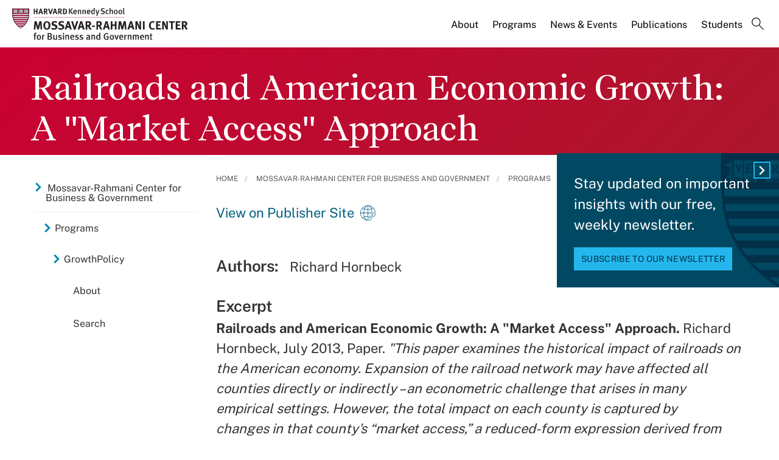

--- FILE ---
content_type: text/html; charset=UTF-8
request_url: https://www.hks.harvard.edu/centers/mrcbg/programs/growthpolicy/railroads-and-american-economic-growth-market-access-approach
body_size: 11882
content:
<!DOCTYPE html>
<html  lang="en" dir="ltr" prefix="content: http://purl.org/rss/1.0/modules/content/  dc: http://purl.org/dc/terms/  foaf: http://xmlns.com/foaf/0.1/  og: http://ogp.me/ns#  rdfs: http://www.w3.org/2000/01/rdf-schema#  schema: http://schema.org/  sioc: http://rdfs.org/sioc/ns#  sioct: http://rdfs.org/sioc/types#  skos: http://www.w3.org/2004/02/skos/core#  xsd: http://www.w3.org/2001/XMLSchema# ">
  <head>
  <script id="cookieyes" type="text/javascript" src="https://cdn-cookieyes.com/client_data/3c8249624ae92b5b17bcdea09dede2a5/script.js"></script>
  <link rel="stylesheet" type="text/css" href="https://cloud.typography.com/7599756/7295372/css/fonts.css" />
    <meta charset="utf-8" />
<meta name="description" content="Railroads and American Economic Growth: A &quot;Market Access&quot; Approach. Richard Hornbeck, July 2013, Paper. &quot;This paper examines the historical impact of railroads on the American economy. Expansion of the railroad network may have affected all counties directly or indirectly – an econometric challenge that arises in many empirical settings. However, the total impact on each county is captured by changes in that county&#039;s “market access,” a reduced-form expression derived from general equilibrium trade theory." />
<link rel="canonical" href="https://www.hks.harvard.edu/centers/mrcbg/programs/growthpolicy/railroads-and-american-economic-growth-market-access-approach" />
<meta property="og:title" content="Railroads and American Economic Growth: A &quot;Market Access&quot; Approach" />
<meta property="og:description" content="Railroads and American Economic Growth: A &quot;Market Access&quot; Approach. Richard Hornbeck, July 2013, Paper. &quot;This paper examines the historical impact of railroads on the American economy. Expansion of the railroad network may have affected all counties directly or indirectly – an econometric challenge that arises in many empirical settings. However, the total impact on each county is captured by changes in that county&#039;s “market access,” a reduced-form expression derived from general equilibrium trade theory." />
<meta property="og:image:width" content="1280" />
<meta property="og:image:height" content="720" />
<meta name="hks:content_type" content="Publications" />
<meta name="hks:publication_effective_date" content="2013-07-01T08:00:00-0400" />
<meta name="hks:key_terms" content="Economic Growth" />
<meta name="hks:policy_topics" content="Development &amp; Economic Growth" />
<meta name="hks:centers" content="GrowthPolicy" />
<meta name="hks:centers" content="Mossavar-Rahmani Center for Business and Government" />
<meta name="hks:centers" content="" />
<meta name="twitter:card" content="summary_large_image" />
<meta name="twitter:title" content="Railroads and American Economic Growth: A &quot;Market Access&quot; Approach" />
<meta name="twitter:site" content="@Kennedy_School" />
<meta name="twitter:description" content="Railroads and American Economic Growth: A &quot;Market Access&quot; Approach. Richard Hornbeck, July 2013, Paper. &quot;This paper examines the historical impact of railroads on the American economy. Expansion of the railroad network may have affected all counties directly or indirectly – an econometric challenge that arises in many empirical settings. However, the total impact on each county is captured by changes in that county&#039;s “market access,” a reduced-form expression derived from general equilibrium trade theory." />
<meta name="twitter:image:alt" content="Railroads and American Economic Growth: A &quot;Market Access&quot; Approach" />
<meta name="Generator" content="Drupal 10 (https://www.drupal.org)" />
<meta name="MobileOptimized" content="width" />
<meta name="HandheldFriendly" content="true" />
<meta name="viewport" content="width=device-width, initial-scale=1.0" />
<meta name="title" content="Railroads and American Economic Growth: A &quot;Market Access&quot; Approach | Mossavar-Rahmani Center for Business and Government" />
<meta http-equiv="ImageToolbar" content="false" />
<link rel="alternate" type="text/markdown" title="Railroads and American Economic Growth: A &quot;Market Access&quot; Approach" href="https://www.hks.harvard.edu/centers/mrcbg/programs/growthpolicy/railroads-and-american-economic-growth-market-access-approach.md" />
<link rel="icon" href="/themes/harvardkennedy/favicon.ico" type="image/vnd.microsoft.icon" />

    <title>Railroads and American Economic Growth: A &quot;Market Access&quot; Approach | Harvard Kennedy School</title>
    <link rel="stylesheet" media="all" href="/sites/default/files/css/css_dKd1eKaADle88qa4Y8onwJRiupaHoDkzUbiDqdqeVVE.css?delta=0&amp;language=en&amp;theme=harvardkennedy&amp;include=[base64]" />
<link rel="stylesheet" media="all" href="/sites/default/files/css/css_ZYve2X42vZsuN2aksoQk8MvLsd_exCGpXtFAz5ndJSs.css?delta=1&amp;language=en&amp;theme=harvardkennedy&amp;include=[base64]" />

    <script type="application/json" data-drupal-selector="drupal-settings-json">{"path":{"baseUrl":"\/","pathPrefix":"","currentPath":"node\/279171","currentPathIsAdmin":false,"isFront":false,"currentLanguage":"en"},"pluralDelimiter":"\u0003","suppressDeprecationErrors":true,"gtag":{"tagId":"","consentMode":false,"otherIds":[],"events":[],"additionalConfigInfo":[]},"ajaxPageState":{"libraries":"[base64]","theme":"harvardkennedy","theme_token":null},"ajaxTrustedUrl":{"\/search":true},"gtm":{"tagId":null,"settings":{"data_layer":"dataLayer","include_classes":false,"allowlist_classes":"google\nnonGooglePixels\nnonGoogleScripts\nnonGoogleIframes","blocklist_classes":"customScripts\ncustomPixels","include_environment":false,"environment_id":"","environment_token":""},"tagIds":["GTM-PRBVPKQ"]},"data":{"extlink":{"extTarget":true,"extTargetAppendNewWindowDisplay":false,"extTargetAppendNewWindowLabel":"(opens in a new window)","extTargetNoOverride":false,"extNofollow":false,"extTitleNoOverride":false,"extNoreferrer":false,"extFollowNoOverride":false,"extClass":"ext","extLabel":"(link is external)","extImgClass":false,"extSubdomains":false,"extExclude":"","extInclude":"","extCssExclude":"","extCssInclude":"","extCssExplicit":"#sidebar-first","extAlert":false,"extAlertText":"This link will take you to an external web site. We are not responsible for their content.","extHideIcons":false,"mailtoClass":"0","telClass":"","mailtoLabel":"(link sends email)","telLabel":"(link is a phone number)","extUseFontAwesome":false,"extIconPlacement":"append","extPreventOrphan":false,"extFaLinkClasses":"fa fa-external-link","extFaMailtoClasses":"fa fa-envelope-o","extAdditionalLinkClasses":"","extAdditionalMailtoClasses":"","extAdditionalTelClasses":"","extFaTelClasses":"fa fa-phone","allowedDomains":null,"extExcludeNoreferrer":""}},"field_group":{"html_element":{"mode":"default","context":"view","settings":{"classes":"small-12 large-5 columns footer-first","show_empty_fields":false,"id":"","element":"div","show_label":false,"label_element":"h3","label_element_classes":"","attributes":"","effect":"none","speed":"fast"}}},"views":{"ajax_path":"\/views\/ajax","ajaxViews":{"views_dom_id:9ee365c789abc7e975ff71afb31c96846204da48857362421cb3592b2f2e7448":{"view_name":"related_center_publications","view_display_id":"center_publication_related_block","view_args":"161\/29011+5781\/279171","view_path":"\/node\/279171","view_base_path":null,"view_dom_id":"9ee365c789abc7e975ff71afb31c96846204da48857362421cb3592b2f2e7448","pager_element":0}}},"better_exposed_filters":{"autosubmit_exclude_textfield":true},"user":{"uid":0,"permissionsHash":"43553ee9845417d6ab0eeaf7d28689102c9a002ec50346b8fc64deaafbd9fd99"}}</script>
<script src="/sites/default/files/js/js_m-t2Hp2zHPfXH3Q-E2PO92yyOBSgyYoFa6X3bbTiamI.js?scope=header&amp;delta=0&amp;language=en&amp;theme=harvardkennedy&amp;include=[base64]"></script>
<script src="/modules/contrib/google_tag/js/gtag.js?t8xd8z"></script>
<script src="/modules/contrib/google_tag/js/gtm.js?t8xd8z"></script>

        <meta name="format-detection" content="telephone=no"/>
  </head>
    <body class="lang-en section-centers one_sidebar sidebar_first path-node node--type-center-publication">
    <div role="navigation" aria-label="skip to content">
    <a href="#main-content" class="visually-hidden focusable skip-link">
      Skip to main content
    </a>
  </div>
  <noscript><iframe src="https://www.googletagmanager.com/ns.html?id=GTM-PRBVPKQ"
                  height="0" width="0" style="display:none;visibility:hidden"></iframe></noscript>

    <div class="dialog-off-canvas-main-canvas" data-off-canvas-main-canvas>
    <div class="off-canvas-wrapper">
  <div class="inner-wrap off-canvas-wrapper-inner" id="inner-wrap" data-off-canvas-wrapper>

    <!-- off-canvas title bar for 'small' screen -->
    <div class="title-bar title-bar-mobile" data-responsive-toggle="widemenu" data-hide-for="large">
      <div class="title-bar-left">
                  <section class="columns large-3 xlarge-4 block-mrcbglogoblock" class="columns large-3 xlarge-4 block-mrcbglogoblock" role="banner">
  
  
    

  <div >
          <a href="/centers/mrcbg" title="Harvard Kennedy School">    <div class="field-wrapper field field--name-field-logo-svg field--type-file field--label-hidden field__items">
                <div class="field__item">
                 
      <img src="/sites/default/files/logos/HKSlogo_mrcbg.svg" alt="Harvard Kennedy School" class="logo">
            </div>
          </div>
</a>
      </div>

  </section>

        
      </div>
      <div class="title-bar-right">
        <div class="hamburger-search-icon">
          <span class="line"></span>
          <span class="line"></span>
          <span class="line"></span>
        </div>
      </div>
    </div>

    <!-- off-canvas right menu -->
    <div class="mobile-main-menu">
       <div class="screen__small"><!-- * -->
<!-- includes/page-header-custom.twig -->
<!-- * -->
                                                                                                          <div>
    <section class="columns large-3 xlarge-4 block-mrcbglogoblock" class="columns large-3 xlarge-4 block-mrcbglogoblock" role="banner">
  
  
    

  <div >
          <a href="/centers/mrcbg" title="Harvard Kennedy School">    <div class="field-wrapper field field--name-field-logo-svg field--type-file field--label-hidden field__items">
                <div class="field__item">
                 
      <img src="/sites/default/files/logos/HKSlogo_mrcbg.svg" alt="Harvard Kennedy School" class="logo">
            </div>
          </div>
</a>
      </div>

  </section>


<div class="views-exposed-form bef-exposed-form search--bar--expand block-exposedformacquia-searchpage-2-mobile" data-bef-auto-submit-full-form="" data-bef-auto-submit="" data-bef-auto-submit-delay="500" data-bef-auto-submit-minimum-length="3" data-drupal-selector="views-exposed-form-acquia-search-page" id="block-exposedformacquia-searchpage-2-mobile" role="form">
  
    
      <form action="/search" method="get" id="views-exposed-form-acquia-search-page-mobile" accept-charset="UTF-8">
  <div class="js-form-item form-item js-form-type-textfield form-item-keywords js-form-item-keywords">
      <label for="edit-keywords-mobile">Search</label>
        <input placeholder="What are you looking for?" data-drupal-selector="edit-keywords" type="text" id="edit-keywords-mobile" name="keywords" value="" size="30" maxlength="128" class="form-text" />

        </div>
<div class="js-form-item form-item js-form-type-select form-item-sort-bef-combine js-form-item-sort-bef-combine">
      <label for="edit-sort-bef-combine">Sort by</label>
        <select data-drupal-selector="edit-sort-bef-combine" id="edit-sort-bef-combine" name="sort_bef_combine" class="form-select"><option value="date_DESC" selected="selected">Relevance</option><option value="relevance_DESC">Relevance</option><option value="title_ASC">Title A-Z</option><option value="title_DESC">Title Z-A</option></select>
        </div>
  <div data-drupal-selector="edit-actions" class="form-actions js-form-wrapper form-wrapper" id="edit-actions-mobile"><input data-bef-auto-submit-click="" class="success button radius js-form-submit form-submit" data-drupal-selector="edit-submit-acquia-search" type="submit" id="edit-submit-acquia-search-mobile" value="Search" />
<input data-drupal-selector="edit-reset-acquia-search" type="submit" id="edit-reset-acquia-search" name="reset" value="Clear All" class="button js-form-submit form-submit" />
</div>


</form>

  </div>
<div class="columns large-9 xlarge-8 search--bar--expand block-center-publication" role="contentinfo" aria-label="menu block-center-publication">
    
    

  
          

  
  
              <!-- main menu -->
        <ul class="dropdown menu horizontal main--menu" data-dropdown-menu="data-responsive-menu">
      
                <li class="menu-item menu-item--expanded">
        <a href="/centers/mrcbg/about/from-the-directors" target="" aria-label="About main menu" data-drupal-link-system-path="node/156601">About</a>
                      
  
              <ul class="menu submenu is-dropdown-submenu">
      
                <li class="menu-item">
        <a href="/centers/mrcbg/about/from-the-directors" aria-label="From the Directors main menu" data-drupal-link-system-path="node/156601">From the Directors</a>
              </li>
                <li class="menu-item">
        <a href="/centers/mrcbg/about/mission-history" aria-label="Mission &amp; History main menu" data-drupal-link-system-path="node/156916">Mission &amp; History</a>
              </li>
                <li class="menu-item">
        <a href="/centers/mrcbg/about/ac" aria-label="Advisory Council main menu" data-drupal-link-system-path="node/259536">Advisory Council</a>
              </li>
                <li class="menu-item">
        <a href="/centers/mrcbg/about/faculty" aria-label="Faculty main menu" data-drupal-link-system-path="node/156926">Faculty</a>
              </li>
                <li class="menu-item menu-item--collapsed">
        <a href="/centers/mrcbg/about/fellows" aria-label="Fellows main menu" data-drupal-link-system-path="node/156931">Fellows</a>
              </li>
                <li class="menu-item">
        <a href="/centers/mrcbg/about/staff" aria-label="Staff main menu" data-drupal-link-system-path="node/156941">Staff</a>
              </li>
                <li class="menu-item">
        <a href="/centers/mrcbg/about/contact" aria-label="Contact main menu" data-drupal-link-system-path="node/156956">Contact</a>
              </li>
        </ul>

  
              </li>
                <li class="menu-item menu-item--expanded menu-item--active-trail">
        <a href="/centers/mrcbg/programs" aria-label="Programs main menu" data-drupal-link-system-path="node/151721">Programs</a>
                      
  
              <ul class="menu submenu is-dropdown-submenu">
      
                <li class="menu-item menu-item--collapsed">
        <a href="/centers/mrcbg/programs/cri" aria-label="Corporate Responsibility Initiative main menu" data-drupal-link-system-path="node/220671">Corporate Responsibility Initiative</a>
              </li>
                <li class="menu-item menu-item--collapsed">
        <a href="/centers/mrcbg/programs/digital-assets-policy" aria-label="Digital Assets Policy Project main menu" data-drupal-link-system-path="node/309595">Digital Assets Policy Project</a>
              </li>
                <li class="menu-item">
        <a href="/centers/mrcbg/programs/education-policy-program" aria-label="Education Policy Program main menu" data-drupal-link-system-path="node/211981">Education Policy Program</a>
              </li>
                <li class="menu-item">
        <a href="/centers/mrcbg/programs/financial-sector-program" aria-label="Financial Sector Program main menu" data-drupal-link-system-path="node/211986">Financial Sector Program</a>
              </li>
                <li class="menu-item menu-item--collapsed">
        <a href="/centers/mrcbg/programs/global-food-systems-program-draft" aria-label="Global Food Systems Program main menu" data-drupal-link-system-path="node/328554">Global Food Systems Program</a>
              </li>
                <li class="menu-item menu-item--collapsed menu-item--active-trail">
        <a href="/centers/mrcbg/programs/growthpolicy" aria-label="GrowthPolicy main menu" data-drupal-link-system-path="node/278811">GrowthPolicy</a>
              </li>
                <li class="menu-item">
        <a href="https://hepg.hks.harvard.edu/" aria-label="Harvard Electricity Policy Group main menu">Harvard Electricity Policy Group</a>
              </li>
                <li class="menu-item">
        <a href="http://heep.hks.harvard.edu/" aria-label="Harvard Environmental Economics Program main menu">Harvard Environmental Economics Program</a>
              </li>
                <li class="menu-item menu-item--collapsed">
        <a href="/centers/mrcbg/programs/health" aria-label="Harvard Kennedy School Healthcare Policy Program main menu" data-drupal-link-system-path="node/221106">Harvard Kennedy School Healthcare Policy Program</a>
              </li>
                <li class="menu-item">
        <a href="http://www.belfercenter.org/project/harvard-project-climate-agreements" aria-label="Harvard Project on Climate Agreements main menu">Harvard Project on Climate Agreements</a>
              </li>
                <li class="menu-item">
        <a href="/centers/mrcbg/programs/doyukai" aria-label="Kansai Keizai Doyukai Program main menu" data-drupal-link-system-path="node/212016">Kansai Keizai Doyukai Program</a>
              </li>
                <li class="menu-item">
        <a href="/centers/mrcbg/about/fellows/senior-fellows" aria-label="M-RCBG Senior Fellows 2025-26 main menu" data-drupal-link-system-path="node/321477">M-RCBG Senior Fellows 2025-26</a>
              </li>
                <li class="menu-item">
        <a href="https://pw.hks.harvard.edu/" aria-label="The Project on Workforce main menu">The Project on Workforce</a>
              </li>
                <li class="menu-item menu-item--collapsed">
        <a href="/centers/mrcbg/programs/rpp" aria-label="Regulatory Policy Program main menu" data-drupal-link-system-path="node/221126">Regulatory Policy Program</a>
              </li>
                <li class="menu-item">
        <a href="/centers/mrcbg/programs/rising-chinese-economic-power" aria-label="Rising Chinese Economic Power main menu" data-drupal-link-system-path="node/249841">Rising Chinese Economic Power</a>
              </li>
                <li class="menu-item menu-item--collapsed">
        <a href="/centers/mrcbg/programs/sustainability-science-program" aria-label="Sustainability Science Program main menu" data-drupal-link-system-path="node/320125">Sustainability Science Program</a>
              </li>
        </ul>

  
              </li>
                <li class="menu-item menu-item--expanded">
        <a href="/centers/mrcbg/news-events" target="" aria-label="News &amp; Events main menu" data-drupal-link-system-path="node/156966">News &amp; Events</a>
                      
  
              <ul class="menu submenu is-dropdown-submenu">
      
                <li class="menu-item">
        <a href="/centers/mrcbg/news-events" aria-label="News main menu" data-drupal-link-system-path="node/156966">News</a>
              </li>
                <li class="menu-item menu-item--collapsed">
        <a href="/more/events?f%5B0%5D=event_department%3A17211" aria-label="Events main menu" data-drupal-link-query="{&quot;f&quot;:[&quot;event_department:17211&quot;]}" data-drupal-link-system-path="more/events">Events</a>
              </li>
                <li class="menu-item">
        <a href="/centers/mrcbg/news-events/videos" aria-label="Videos main menu" data-drupal-link-system-path="node/157201">Videos</a>
              </li>
                <li class="menu-item">
        <a href="/centers/mrcbg/news-events/subscribe" aria-label="Subscribe main menu" data-drupal-link-system-path="node/157256">Subscribe</a>
              </li>
                <li class="menu-item">
        <a href="/centers/mrcbg/news-events/annual-robert-glauber-lecture" aria-label="Annual Robert Glauber Lecture main menu" data-drupal-link-system-path="node/157216">Annual Robert Glauber Lecture</a>
              </li>
        </ul>

  
              </li>
                <li class="menu-item menu-item--expanded">
        <a href="/centers/mrcbg/publications" target="" aria-label="Publications main menu" data-drupal-link-system-path="node/212061">Publications</a>
                      
  
              <ul class="menu submenu is-dropdown-submenu">
      
                <li class="menu-item menu-item--collapsed">
        <a href="/centers/mrcbg/publications/working-papers-and-reports" aria-label="Working Papers and Reports main menu" data-drupal-link-system-path="node/156991">Working Papers and Reports</a>
              </li>
                <li class="menu-item">
        <a href="/centers/mrcbg/publications/books" aria-label="Books main menu" data-drupal-link-system-path="node/157336">Books</a>
              </li>
                <li class="menu-item menu-item--collapsed">
        <a href="/centers/mrcbg/programs/growthpolicy" aria-label="GrowthPolicy main menu" data-drupal-link-system-path="node/278811">GrowthPolicy</a>
              </li>
        </ul>

  
              </li>
                <li class="menu-item">
        <a href="/centers/mrcbg/students" target="" aria-label="Students main menu" data-drupal-link-system-path="node/156971">Students</a>
              </li>
                <li class="menu-item">
        <a href="" class="label-search" aria-label="Search main menu">Search</a>
              </li>
        </ul>

  


    
    
  </div>

  </div>

</div>
    </div>
    <!-- end off-canvas right menu -->

    <!-- main menu large screen -->

    <!-- standard alert -->
            <!-- headers -->
          <!-- * -->
<!-- includes/header-small-general.html.twig -->
<!-- * -->

  <div class="header-banner__default header-no-image" role="banner">
    <div data-sticky-container>
      <div id="widemenu" class="title-bar sticky" style="width:100%; display: block;">
        <div class="row">
          <!-- * -->
<!-- includes/page-header-custom.twig -->
<!-- * -->
                                                                                                          <div>
    <section class="columns large-3 xlarge-4 block-mrcbglogoblock" class="columns large-3 xlarge-4 block-mrcbglogoblock" role="banner">
  
  
    

  <div >
          <a href="/centers/mrcbg" title="Harvard Kennedy School">    <div class="field-wrapper field field--name-field-logo-svg field--type-file field--label-hidden field__items">
                <div class="field__item">
                 
      <img src="/sites/default/files/logos/HKSlogo_mrcbg.svg" alt="Harvard Kennedy School" class="logo">
            </div>
          </div>
</a>
      </div>

  </section>
<div class="columns large-9 xlarge-8 search--bar--expand block-center-publication" role="contentinfo" aria-label="menu block-center-publication">
    
    

  
          

  
  
              <!-- main menu -->
        <ul class="dropdown menu horizontal main--menu" data-dropdown-menu="data-responsive-menu">
      
                <li class="menu-item menu-item--expanded">
        <a href="/centers/mrcbg/about/from-the-directors" target="" aria-label="About main menu" data-drupal-link-system-path="node/156601">About</a>
                      
  
              <ul class="menu submenu is-dropdown-submenu">
      
                <li class="menu-item">
        <a href="/centers/mrcbg/about/from-the-directors" aria-label="From the Directors main menu" data-drupal-link-system-path="node/156601">From the Directors</a>
              </li>
                <li class="menu-item">
        <a href="/centers/mrcbg/about/mission-history" aria-label="Mission &amp; History main menu" data-drupal-link-system-path="node/156916">Mission &amp; History</a>
              </li>
                <li class="menu-item">
        <a href="/centers/mrcbg/about/ac" aria-label="Advisory Council main menu" data-drupal-link-system-path="node/259536">Advisory Council</a>
              </li>
                <li class="menu-item">
        <a href="/centers/mrcbg/about/faculty" aria-label="Faculty main menu" data-drupal-link-system-path="node/156926">Faculty</a>
              </li>
                <li class="menu-item menu-item--collapsed">
        <a href="/centers/mrcbg/about/fellows" aria-label="Fellows main menu" data-drupal-link-system-path="node/156931">Fellows</a>
              </li>
                <li class="menu-item">
        <a href="/centers/mrcbg/about/staff" aria-label="Staff main menu" data-drupal-link-system-path="node/156941">Staff</a>
              </li>
                <li class="menu-item">
        <a href="/centers/mrcbg/about/contact" aria-label="Contact main menu" data-drupal-link-system-path="node/156956">Contact</a>
              </li>
        </ul>

  
              </li>
                <li class="menu-item menu-item--expanded menu-item--active-trail">
        <a href="/centers/mrcbg/programs" aria-label="Programs main menu" data-drupal-link-system-path="node/151721">Programs</a>
                      
  
              <ul class="menu submenu is-dropdown-submenu">
      
                <li class="menu-item menu-item--collapsed">
        <a href="/centers/mrcbg/programs/cri" aria-label="Corporate Responsibility Initiative main menu" data-drupal-link-system-path="node/220671">Corporate Responsibility Initiative</a>
              </li>
                <li class="menu-item menu-item--collapsed">
        <a href="/centers/mrcbg/programs/digital-assets-policy" aria-label="Digital Assets Policy Project main menu" data-drupal-link-system-path="node/309595">Digital Assets Policy Project</a>
              </li>
                <li class="menu-item">
        <a href="/centers/mrcbg/programs/education-policy-program" aria-label="Education Policy Program main menu" data-drupal-link-system-path="node/211981">Education Policy Program</a>
              </li>
                <li class="menu-item">
        <a href="/centers/mrcbg/programs/financial-sector-program" aria-label="Financial Sector Program main menu" data-drupal-link-system-path="node/211986">Financial Sector Program</a>
              </li>
                <li class="menu-item menu-item--collapsed">
        <a href="/centers/mrcbg/programs/global-food-systems-program-draft" aria-label="Global Food Systems Program main menu" data-drupal-link-system-path="node/328554">Global Food Systems Program</a>
              </li>
                <li class="menu-item menu-item--collapsed menu-item--active-trail">
        <a href="/centers/mrcbg/programs/growthpolicy" aria-label="GrowthPolicy main menu" data-drupal-link-system-path="node/278811">GrowthPolicy</a>
              </li>
                <li class="menu-item">
        <a href="https://hepg.hks.harvard.edu/" aria-label="Harvard Electricity Policy Group main menu">Harvard Electricity Policy Group</a>
              </li>
                <li class="menu-item">
        <a href="http://heep.hks.harvard.edu/" aria-label="Harvard Environmental Economics Program main menu">Harvard Environmental Economics Program</a>
              </li>
                <li class="menu-item menu-item--collapsed">
        <a href="/centers/mrcbg/programs/health" aria-label="Harvard Kennedy School Healthcare Policy Program main menu" data-drupal-link-system-path="node/221106">Harvard Kennedy School Healthcare Policy Program</a>
              </li>
                <li class="menu-item">
        <a href="http://www.belfercenter.org/project/harvard-project-climate-agreements" aria-label="Harvard Project on Climate Agreements main menu">Harvard Project on Climate Agreements</a>
              </li>
                <li class="menu-item">
        <a href="/centers/mrcbg/programs/doyukai" aria-label="Kansai Keizai Doyukai Program main menu" data-drupal-link-system-path="node/212016">Kansai Keizai Doyukai Program</a>
              </li>
                <li class="menu-item">
        <a href="/centers/mrcbg/about/fellows/senior-fellows" aria-label="M-RCBG Senior Fellows 2025-26 main menu" data-drupal-link-system-path="node/321477">M-RCBG Senior Fellows 2025-26</a>
              </li>
                <li class="menu-item">
        <a href="https://pw.hks.harvard.edu/" aria-label="The Project on Workforce main menu">The Project on Workforce</a>
              </li>
                <li class="menu-item menu-item--collapsed">
        <a href="/centers/mrcbg/programs/rpp" aria-label="Regulatory Policy Program main menu" data-drupal-link-system-path="node/221126">Regulatory Policy Program</a>
              </li>
                <li class="menu-item">
        <a href="/centers/mrcbg/programs/rising-chinese-economic-power" aria-label="Rising Chinese Economic Power main menu" data-drupal-link-system-path="node/249841">Rising Chinese Economic Power</a>
              </li>
                <li class="menu-item menu-item--collapsed">
        <a href="/centers/mrcbg/programs/sustainability-science-program" aria-label="Sustainability Science Program main menu" data-drupal-link-system-path="node/320125">Sustainability Science Program</a>
              </li>
        </ul>

  
              </li>
                <li class="menu-item menu-item--expanded">
        <a href="/centers/mrcbg/news-events" target="" aria-label="News &amp; Events main menu" data-drupal-link-system-path="node/156966">News &amp; Events</a>
                      
  
              <ul class="menu submenu is-dropdown-submenu">
      
                <li class="menu-item">
        <a href="/centers/mrcbg/news-events" aria-label="News main menu" data-drupal-link-system-path="node/156966">News</a>
              </li>
                <li class="menu-item menu-item--collapsed">
        <a href="/more/events?f%5B0%5D=event_department%3A17211" aria-label="Events main menu" data-drupal-link-query="{&quot;f&quot;:[&quot;event_department:17211&quot;]}" data-drupal-link-system-path="more/events">Events</a>
              </li>
                <li class="menu-item">
        <a href="/centers/mrcbg/news-events/videos" aria-label="Videos main menu" data-drupal-link-system-path="node/157201">Videos</a>
              </li>
                <li class="menu-item">
        <a href="/centers/mrcbg/news-events/subscribe" aria-label="Subscribe main menu" data-drupal-link-system-path="node/157256">Subscribe</a>
              </li>
                <li class="menu-item">
        <a href="/centers/mrcbg/news-events/annual-robert-glauber-lecture" aria-label="Annual Robert Glauber Lecture main menu" data-drupal-link-system-path="node/157216">Annual Robert Glauber Lecture</a>
              </li>
        </ul>

  
              </li>
                <li class="menu-item menu-item--expanded">
        <a href="/centers/mrcbg/publications" target="" aria-label="Publications main menu" data-drupal-link-system-path="node/212061">Publications</a>
                      
  
              <ul class="menu submenu is-dropdown-submenu">
      
                <li class="menu-item menu-item--collapsed">
        <a href="/centers/mrcbg/publications/working-papers-and-reports" aria-label="Working Papers and Reports main menu" data-drupal-link-system-path="node/156991">Working Papers and Reports</a>
              </li>
                <li class="menu-item">
        <a href="/centers/mrcbg/publications/books" aria-label="Books main menu" data-drupal-link-system-path="node/157336">Books</a>
              </li>
                <li class="menu-item menu-item--collapsed">
        <a href="/centers/mrcbg/programs/growthpolicy" aria-label="GrowthPolicy main menu" data-drupal-link-system-path="node/278811">GrowthPolicy</a>
              </li>
        </ul>

  
              </li>
                <li class="menu-item">
        <a href="/centers/mrcbg/students" target="" aria-label="Students main menu" data-drupal-link-system-path="node/156971">Students</a>
              </li>
                <li class="menu-item">
        <a href="" class="label-search" aria-label="Search main menu">Search</a>
              </li>
        </ul>

  


    
    
  </div>
<div class="views-exposed-form bef-exposed-form search--bar--expand block-exposedformacquia-searchpage-2 block block-views block-views-exposed-filter-blockacquia-search-page" data-bef-auto-submit-full-form="" data-bef-auto-submit="" data-bef-auto-submit-delay="500" data-bef-auto-submit-minimum-length="3" data-drupal-selector="views-exposed-form-acquia-search-page" id="block-exposedformacquia-searchpage-2">
  
    

  
          <form action="/search" method="get" id="views-exposed-form-acquia-search-page" accept-charset="UTF-8">
  <div class="js-form-item form-item js-form-type-textfield form-item-keywords js-form-item-keywords">
      <label for="edit-keywords--2">Search</label>
        <input placeholder="What are you looking for?" data-drupal-selector="edit-keywords" type="text" id="edit-keywords--2" name="keywords" value="" size="30" maxlength="128" class="form-text" />

        </div>
<div class="js-form-item form-item js-form-type-select form-item-sort-bef-combine js-form-item-sort-bef-combine">
      <label for="edit-sort-bef-combine--2">Sort by</label>
        <select data-drupal-selector="edit-sort-bef-combine" id="edit-sort-bef-combine--2" name="sort_bef_combine" class="form-select"><option value="date_DESC" selected="selected">Relevance</option><option value="relevance_DESC">Relevance</option><option value="title_ASC">Title A-Z</option><option value="title_DESC">Title Z-A</option></select>
        </div>
  <div data-drupal-selector="edit-actions" class="form-actions js-form-wrapper form-wrapper" id="edit-actions--2"><input data-bef-auto-submit-click="" class="success button radius js-form-submit form-submit" data-drupal-selector="edit-submit-acquia-search-2" type="submit" id="edit-submit-acquia-search--2" value="Search" />
<input data-drupal-selector="edit-reset-acquia-search-2" type="submit" id="edit-reset-acquia-search--2" name="reset" value="Clear All" class="button js-form-submit form-submit" />
</div>


</form>

    
    
</div>

  </div>

        </div>
      </div>
    </div><!-- /.sticky-container -->
    <div class="row">
      <div class="border--lines__small">
        <div class="header--content">
          
          <h1 class="page-title">
                        <span class="field-wrapper">Railroads and American Economic Growth: A &quot;Market Access&quot; Approach</span>

          </h1>
          
                                      </div>
      </div><!-- end border--lines__small -->
    </div><!-- end .row -->
  </div><!-- end header banner -->
          <!-- end headers -->
    <div class="off-canvas-content" data-off-canvas-content>
      <div class="row">
                              </div>

      
      
      <div class="row">
                   <div id="sidebar-first" class="small-12 large-3 large-pull-9 columns sidebar ">
              <div>
    <div id="block-hkscentersmenublock" class="left--navigation block-hkscentersmenublock block block-hks-menu-block block-hks-centers-menu-block">
  
      <h2  class="block-title">In This Section</h2>
    

  
          

  
  
              <!-- main menu -->
        <ul class="dropdown menu horizontal main--menu" data-dropdown-menu="data-responsive-menu">
      
                <li class="menu-item-ampersand menu-item menu-item--expanded menu-item--active-trail">
        <a href="/centers/mrcbg" aria-label="Mossavar-Rahmani Center for Business &amp; Government main menu" data-drupal-link-system-path="node/151716">Mossavar-Rahmani Center for Business <br>& Government</a>
                      
  
              <ul class="menu submenu is-dropdown-submenu">
      
                <li class="menu-item menu-item--expanded menu-item--active-trail">
        <a href="/centers/mrcbg/programs" aria-label="Programs main menu" data-drupal-link-system-path="node/151721">Programs</a>
                      
  
              <ul class="menu submenu is-dropdown-submenu">
      
                <li class="menu-item menu-item--expanded menu-item--active-trail">
        <a href="/centers/mrcbg/programs/growthpolicy" aria-label="GrowthPolicy main menu" data-drupal-link-system-path="node/278811">GrowthPolicy</a>
                      
  
              <ul class="menu submenu is-dropdown-submenu">
      
                <li class="menu-item">
        <a href="/centers/mrcbg/programs/growthpolicy/about" aria-label="About main menu" data-drupal-link-system-path="node/298541">About</a>
              </li>
                <li class="menu-item menu-item--active-trail">
        <a href="/centers/mrcbg/programs/growthpolicy/search" aria-label="Search main menu" data-drupal-link-system-path="node/282401">Search</a>
              </li>
        </ul>

  
              </li>
        </ul>

  
              </li>
        </ul>

  
              </li>
        </ul>

  


    
    
</div>

  </div>

          </div>
        

         <main id="main" class="large-9 large-push-3 columns">
                      <div class="region-highlighted"><div data-drupal-messages-fallback class="hidden"></div></div>                    <a id="main-content"></a>
                    <section>
            <div id="stickystart">  <div>
    <div id="block-harvardkennedy-breadcrumbs" class="block-harvardkennedy-breadcrumbs block block-system block-system-breadcrumb-block">
  
    

  
            <nav aria-labelledby="system-breadcrumb">
    <h2 id="system-breadcrumb" class="visually-hidden">You are here</h2>
    <ul class="breadcrumbs">
          <li>
                  <a href="/">Home</a>
              </li>
          <li>
                  <a href="/centers/mrcbg">Mossavar-Rahmani Center For Business and Government</a>
              </li>
          <li>
                  <a href="/centers/mrcbg/programs">Programs</a>
              </li>
          <li>
                  <a href="/centers/mrcbg/programs/growthpolicy">GrowthPolicy</a>
              </li>
        </ul>
  </nav>

    
    
</div>
<div id="block-harvardkennedy-content" class="block-harvardkennedy-content block block-system block-system-main-block">
  
    

  
          

<article id="node-279171"  about="/centers/mrcbg/programs/growthpolicy/railroads-and-american-economic-growth-market-access-approach" class="node-view-mode--full content-type--center-publication">

  
    

  
  <div class="view-mode-full">
      <div class="small-12 medium-12 large-12 publication-links">
        
                            
          <div class="small-12 medium-12 large-12 publication-links-buttons">
                                                                                                    <div>
                <a href="http://www.nber.org/papers/w19213" class="external-site" target="_blank">View on Publisher Site</a>
              </div>
                      </div>
              </div>

      
      <div class="publication-authors">
        


  
  <div class="field-wrapper">
    <div class="row authors">
        </div>

          <div class="row other-authors">
        <h3>Authors:</h3><ul><li>Richard Hornbeck</li></ul>
      </div>
    
  </div>


      </div>

                  <h3>
  <div class="field-wrapper field field--name-field-body-field-headline field--type-list-string field--label-hidden field__items">
        <div class="field__item">Excerpt</div>
  </div></h3>
          
    
      
  <div class="body field-wrapper field field--name-body field--type-text-with-summary field--label-hidden field__items">
        <div class="field__item"><strong>Railroads and American Economic Growth: A "Market Access" Approach.</strong> Richard Hornbeck, July 2013, Paper. <em>"This paper examines the historical impact of railroads on the American economy. Expansion of the&nbsp;railroad network may have affected all counties directly or indirectly – an econometric challenge that&nbsp;arises in many empirical settings. However, the total impact on each county is captured by changes&nbsp;in that county's “market access,” a reduced-form expression derived from general equilibrium trade&nbsp;theory. We measure counties' market access by constructing a network database of railroads and waterways&nbsp;and calculating lowest-..."&nbsp;</em> <a href="http://www.nber.org/papers/w19213" target="_blank">Link</a></div>
  </div>

    

    
    

    <div id="citation">
      
    </div>
  </div>

</article>

    
    
</div>
<div class="views-element-container block-views-block-related-center-publications-block block block-views block-views-blockrelated-center-publications-center-publication-related-block" id="block-views-block-related-center-publications-block">
  
    

  
            <div><div class="related-center-publications js-view-dom-id-9ee365c789abc7e975ff71afb31c96846204da48857362421cb3592b2f2e7448">
  
  
  

      <header>
      <div class="event--full-header">
  <h3 class="h3__alt">Related Publications</h3>
</div>
    </header>
  
  
  

      <div class="center-publication-card-item views-row"><a href="/centers/mrcbg/programs/growthpolicy/china-struggles-turn-its-economy-around" rel="bookmark">
  <article id="node-328790"  about="/centers/mrcbg/programs/growthpolicy/china-struggles-turn-its-economy-around" class="node-view-mode--card content-type--center-publication" aria-label="China struggles to turn i">
    <div class="group-image">
        
  <div class="field-wrapper field field--name-field-teaser-image field--type-image field--label-hidden field__items">
        <div class="field__item"><div class="_120691" style="background-image: url('https://www.hks.harvard.edu/sites/default/files/styles/free_content_slider/public/2026-01/Andrew-Collier_0.jpg?itok=P_vuIKbu');">
  &nbsp;
</div>
</div>
  </div>
    </div>
    <div class="group-info">
      
  <div class="field-wrapper field field--name-field-publication-effective-date field--type-datetime field--label-hidden field__items">
        <div class="field__item"><time datetime="2026-01-12T12:00:00Z">January 12, 2026</time>
</div>
  </div>
      <h2 class="node-title">
          
  <div class="field-wrapper field field--name-title field--type-string field--label-hidden field__items">
        <div class="field__item">China struggles to turn its economy around</div>
  </div>
      </h2>
    </div>
  </article>
</a></div>
    <div class="center-publication-card-item views-row"><a href="/centers/mrcbg/programs/growthpolicy/tariff-expectations-versus-reality" rel="bookmark">
  <article id="node-328766"  about="/centers/mrcbg/programs/growthpolicy/tariff-expectations-versus-reality" class="node-view-mode--card content-type--center-publication" aria-label="Tariff expectations versu">
    <div class="group-image">
        
  <div class="field-wrapper field field--name-field-teaser-image field--type-image field--label-hidden field__items">
        <div class="field__item"><div class="_120672" style="background-image: url('https://www.hks.harvard.edu/sites/default/files/styles/free_content_slider/public/2026-01/110518_Gita_005_2500_0.jpg?itok=vc1fwNow');">
  &nbsp;
</div>
</div>
  </div>
    </div>
    <div class="group-info">
      
  <div class="field-wrapper field field--name-field-publication-effective-date field--type-datetime field--label-hidden field__items">
        <div class="field__item"><time datetime="2026-01-07T12:00:00Z">January 7, 2026</time>
</div>
  </div>
      <h2 class="node-title">
          
  <div class="field-wrapper field field--name-title field--type-string field--label-hidden field__items">
        <div class="field__item">Tariff expectations versus reality</div>
  </div>
      </h2>
    </div>
  </article>
</a></div>
    <div class="center-publication-card-item views-row"><a href="/centers/mrcbg/programs/growthpolicy/dollar-will-remain-king-only-smaller-hill" rel="bookmark">
  <article id="node-328668"  about="/centers/mrcbg/programs/growthpolicy/dollar-will-remain-king-only-smaller-hill" class="node-view-mode--card content-type--center-publication" aria-label="The dollar will remain ki">
    <div class="group-image">
        
  <div class="field-wrapper field field--name-field-teaser-image field--type-image field--label-hidden field__items">
        <div class="field__item"><div class="_120452" style="background-image: url('https://www.hks.harvard.edu/sites/default/files/styles/free_content_slider/public/2026-01/KenRogoff.jpg?itok=fwQtb6qn');">
  &nbsp;
</div>
</div>
  </div>
    </div>
    <div class="group-info">
      
  <div class="field-wrapper field field--name-field-publication-effective-date field--type-datetime field--label-hidden field__items">
        <div class="field__item"><time datetime="2026-01-01T12:00:00Z">January 1, 2026</time>
</div>
  </div>
      <h2 class="node-title">
          
  <div class="field-wrapper field field--name-title field--type-string field--label-hidden field__items">
        <div class="field__item">The dollar will remain king – but only of a smaller hill</div>
  </div>
      </h2>
    </div>
  </article>
</a></div>

    

  
  

  
  
</div>
</div>

    
    
</div>
<div class="views-element-container block-harvardkennedy-views-block-float-cta-block block block-views block-views-blockfloat-cta-block" id="block-harvardkennedy-views-block-float-cta-block">
  
    

  
            <div><div class="js-view-dom-id-342be9887f963ba7a97dec4092477a4668cd2bb53f532c55c7cfde3eb5262a87">
  
  
  

  
  
  

      <div class="views-row">

  
<div class="float-cta__wrapper dark-bg">
    <div class="float-cta__toggle" aria-expanded="true" tabindex="0" aria-label="Hide the Card"></div>

  <article id="node-324990"
     about="/node/324990" class="node-view-mode--teaser content-type--float-cta float-cta" aria-hidden="false" tabindex="0">
    
    

    <div class="float-cta__content-wrapper">
      <div class="float-cta__title"></div>
      <div class="float-cta__description">
  <div class="body field-wrapper field field--name-body field--type-text-with-summary field--label-hidden field__items">
        <div class="field__item"><p>Stay updated on important insights with our free, weekly newsletter.&nbsp;</p></div>
  </div></div>
              <div class="float-cta__link"><a href="https://www.hks.harvard.edu/centers/mrcbg/news-events/subscribe?utm_content=Public_Value">SUBSCRIBE TO OUR NEWSLETTER</a></div>
          </div>
  </article>
</div>
</div>

    

  
  

  
  
</div>
</div>

    
    
</div>

  </div>
</div>
          </section>
        </main>

              </div>

      
              <div class="footer--wrapper">
          <footer>
              <div>
    <div id="block-mossavarrahmanicenterfooter" class="block-mossavarrahmanicenterfooter block block-block-content block-block-contente0907d14-c633-4f28-9187-3fdb73990420">
  
    

  
          
  <div class="field-wrapper field field--name-field-components field--type-entity-reference-revisions field--label-hidden field__items">
        <div class="field__item"><div class="paragraph paragraph--type--footer paragraph--view-mode--default row">
    
<div  class="small-12 large-5 columns footer-first">
    
  <div class="field-wrapper field field--name-field-logo field--type-image field--label-hidden field__items">
        <div class="field__item">  <a href="https://www.hks.harvard.edu/centers/mrcbg"><img loading="lazy" src="/sites/default/files/images/paragraph_footer/mrcbg-logo.jpg" width="3087" height="561" alt="Mossavar-Rahmani Center" title="Mossavar-Rahmani Center" typeof="Image"></a>

</div>
  </div>
  <div class="field-wrapper field field--name-field-body field--type-text-long field--label-hidden field__items">
        <div class="field__item"><p><span class="ezoe">Mossavar-Rahmani Center for Business &amp; Government<br>
Harvard Kennedy School<br>
Weil Hall<br>
79 JFK Street<br>
Cambridge, MA 02138</span></p>
</div>
  </div>
  </div>
<div  class="small-12 large-5 columns footer-middle padding-left-0 padding-right-0">
    
  <div class="field-wrapper field field--name-field-links-middle field--type-link field--label-hidden field__items">
        <div class="field__item"><a href="/centers/mrcbg/programs">Programs</a></div>
        <div class="field__item"><a href="/centers/mrcbg/news-events">News</a></div>
        <div class="field__item"><a href="/centers/mrcbg/news-events/event-calendar">Events</a></div>
        <div class="field__item"><a href="/centers/mrcbg/about/faculty">Faculty</a></div>
        <div class="field__item"><a href="/centers/mrcbg/about/fellows">Fellows</a></div>
        <div class="field__item"><a href="/centers/mrcbg/students">Students</a></div>
        <div class="field__item"><a href="/centers/mrcbg/publications/working-papers-and-reports">Working Papers</a></div>
        <div class="field__item"><a href="/centers/mrcbg/news-events/subscribe">Subscribe</a></div>
  </div>
  </div>
<div  class="small-12 large-2 columns footer-last">
    
  <div class="field-wrapper field field--name-field-link-contact-us field--type-link field--label-hidden field__items">
        <div class="field__item"><a href="https://www.hks.harvard.edu/centers/mrcbg/about/contact">Contact Us</a></div>
  </div>
  <div class="field-wrapper field field--name-field-link-privacy field--type-link field--label-hidden field__items">
        <div class="field__item"><a href="/more/about/policies/privacy-statement">Privacy</a></div>
  </div>
  <div class="field-wrapper field field--name-field-accessibility field--type-link field--label-hidden field__items">
        <div class="field__item"><a href="https://accessibility.harvard.edu/">Accessibility</a></div>
  </div>
  <div class="text-content field-wrapper field field--name-field-link field--type-link field--label-hidden field__items">
        <div class="field__item"><a href="https://accessibility.huit.harvard.edu/digital-accessibility-policy">Digital Accessibility</a></div>
  </div>
  </div>  <div class="footer-d copyright small-12 large-8 row align-middle">
    Copyright &copy; 2026 The President and Fellows of&nbsp;<a href="http://www.harvard.edu/" target="_blank">Harvard College</a>.
    <div class="footer-share-policy">
      <a id="cookie-yes-dns-link" style="display: none;" onclick="if (typeof revisitCkyConsent === 'function') { revisitCkyConsent() }">Opt-out of Third-Party Cookies</a>
      <script>
        const cyDNSIntervalLimit = 15000,
              cyDNSLinkInterval = setInterval(() => {
              if (typeof revisitCkyConsent === 'function') {
                document.getElementById('cookie-yes-dns-link').removeAttribute("style");
                clearInterval(cyDNSLinkInterval);
              }
        }, 500);
        setTimeout(() => { clearInterval(cyDNSLinkInterval); }, cyDNSIntervalLimit);
      </script>
    </div>
  </div>
  <div class="footer-d social small-12 large-4 row">
    
  <div class="field-wrapper field field--name-field-facebook field--type-link field--label-hidden field__items">
        <div class="field__item"><a href="https://www.facebook.com/MRCBG">https://www.facebook.com/MRCBG</a></div>
  </div>
  <div class="field-wrapper field field--name-field-twitter field--type-link field--label-hidden field__items">
        <div class="field__item"><a href="https://twitter.com/HarvardBizGov" target="_blank">https://twitter.com/HarvardBizGov</a></div>
  </div>
  <div class="field-wrapper field field--name-field-linkedin field--type-link field--label-hidden field__items">
        <div class="field__item"><a href="https://www.linkedin.com/company/harvardbizgov/" target="_blank">https://www.linkedin.com/company/harvardbizgov/</a></div>
  </div>
  <div class="field-wrapper field field--name-field-youtube field--type-link field--label-hidden field__items">
        <div class="field__item"><a href="https://www.youtube.com/channel/UCBIKMs_Ed3XMtDnhcDOdrSw" target="_blank">https://www.youtube.com/channel/UCBIKMs_Ed3XMtDnhcDOdrSw</a></div>
  </div>
  </div>

</div></div>
  </div>
    
    
</div>

  </div>

          </footer>
        </div>
                  <div class="scroll-top-wrapper">
        <span class="scroll-top-inner">
        <i class="icon-icons_arrow-up"></i>
        </span>
      </div>
    </div>
  </div>
</div>

  </div>

  
  <script src="/sites/default/files/js/js_cQocUZ4oDYHHP6dckF85S4__mOw7bUqJX4pF6MJKbWs.js?scope=footer&amp;delta=0&amp;language=en&amp;theme=harvardkennedy&amp;include=[base64]"></script>
<script src="/modules/custom/hks_site_search/js/hks_site_search.js?t8xd8z"></script>
<script src="/sites/default/files/js/js_2hW9pxgNmET4mlpy5bqAnZb60iUqsae2qWhXlUgHzMw.js?scope=footer&amp;delta=2&amp;language=en&amp;theme=harvardkennedy&amp;include=[base64]"></script>

  <script>
    (function ($) {
      $(document).foundation();
    })(jQuery);
  </script>
  </body>
</html>


--- FILE ---
content_type: application/javascript;charset=iso-8859-1
request_url: https://fid.agkn.com/f?apiKey=2520642820
body_size: 124
content:
{ "TruAudienceID" : "E1:cGiGp5aEbgRl1VpC8MQlER4P9h7GC6SeW8aP4dZhPVtt04-7IUjpm7yajb3lnXdiFWDhxScpoaED2WXjfCb8fAu23dy3B5d2r13WMMLgI-YT9Ju3-4Frj7_yyFlWzUFl", "L3" : "" }